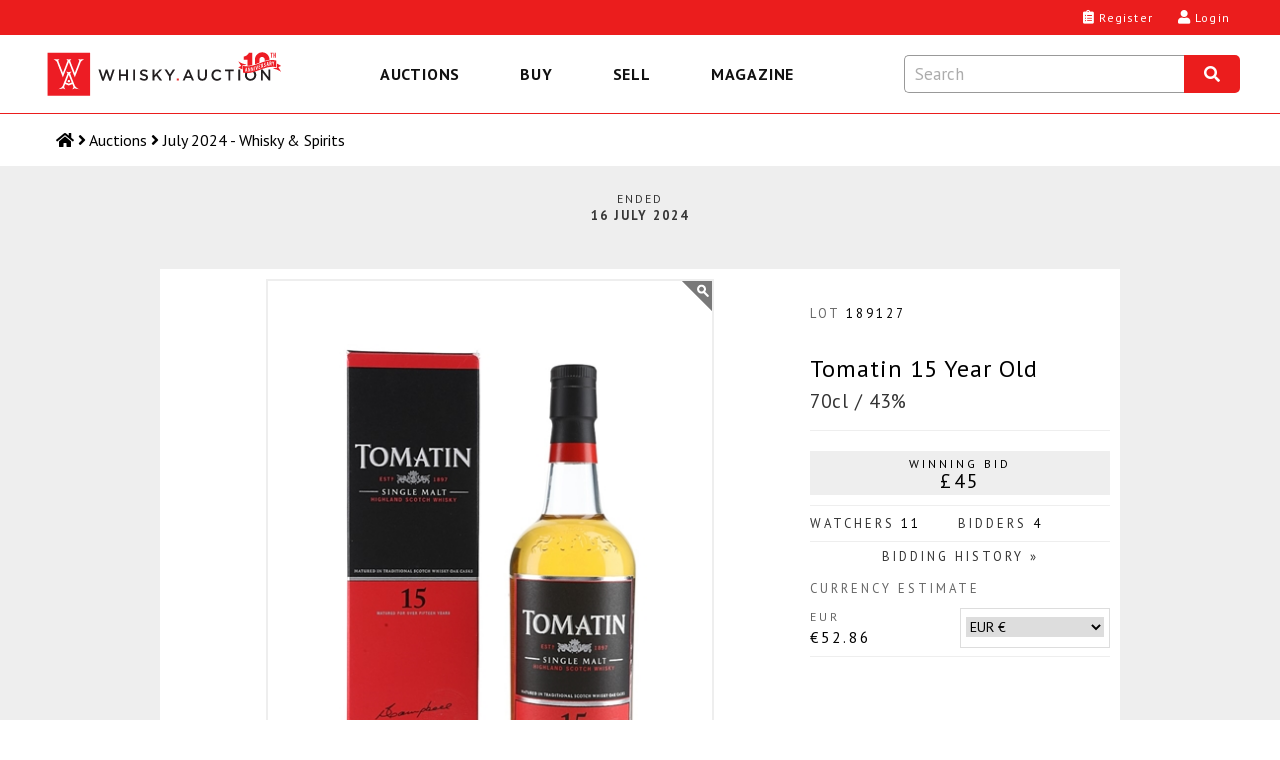

--- FILE ---
content_type: application/x-javascript
request_url: https://whisky.auction/assets/application/javascript/search.js
body_size: 813
content:
//--------------------------------------------
//  The Whisky Exchange
//  Designed and Built by The Whisky Exchange
//  All Rights Reserved
//
//  Search
//--------------------------------------------
import waSite from '/assets/application/javascript/_namespace.js';
//import { disableBodyScroll, enableBodyScroll, clearAllBodyScrollLocks } from "/assets/vendor/javascript/bodyScrollLock.js";

//--------------------------------------------
//  Document Ready
//--------------------------------------------
document.addEventListener("DOMContentLoaded", (event) => {
	waSite.components.search.initialise();
});

waSite.components.search = {
	//--------------------------------------------
	//  Initialise
	//--------------------------------------------
	searchClass: "js-search",
	searchOpenClass: "search--open",
	searchInputClass: "js-search__input",
	searchContentClass: "js-search__content",
	searchContentHideClass: "search__content--hide",
	initialise: () => {
		document.querySelector(".js-header-link--search").addEventListener("click", waSite.components.search.openSearch);

		document.querySelector(".js-search__button--close").addEventListener("click", waSite.components.search.closeSearch);

		document.querySelector("." + waSite.components.search.searchClass).addEventListener("click", waSite.components.search.closeSearch);

		// Desktop view - Hide the search results if user clicks outside of searchInputClass
		const viewWidth = waSite.utilities.viewPort();
		const searchInput = document.querySelector("." + waSite.components.search.searchInputClass);

		if (viewWidth >= 1024) {
			searchInput.addEventListener("focus", () => {
				const navLink = document.querySelectorAll(".js-navigation__link"); // Nav link

				// Remove the selected classes
				navLink.forEach((navLinkItem) => {
					navLinkItem.classList.remove("navigation__link--active");
					navLinkItem.nextElementSibling.classList.remove("sub-navigation--open");
				});
			});

			searchInput.addEventListener("blur", (e) => {
				//console.log("searchInput", "blur", e);
				// Add searchContentHideClass to searchContentClass
				setTimeout(function () {
					document.querySelector("." + waSite.components.search.searchContentClass).classList.add(waSite.components.search.searchContentHideClass);
				}, 100);
			});
		}

		// Stop click inside content from closing search
		document.querySelector(".js-search__wrapper").addEventListener("click", function (event) {
			event.stopPropagation();
		});

		addEventListener("keydown", (event) => {
			if (event.code === "Escape") return waSite.components.search.closeSearch(event);
		});

		// Observe if results populates
		waSite.components.search.observeResults();
	},

	openSearch: (event) => {
		event.preventDefault();

		//try {
		//disableBodyScroll("." + waSite.components.search.searchClass);
		//} catch (error) { console.log(error); }

		const search = document.querySelector("." + waSite.components.search.searchClass);
		const searchInput = document.querySelector("." + waSite.components.search.searchInputClass);

		search.classList.add(waSite.components.search.searchOpenClass);
		searchInput.focus();
	},

	closeSearch: (event) => {
		event.preventDefault();

		//try {
		//clearAllBodyScrollLocks();
		//} catch (error) { console.log(error); }

		const search = document.querySelector("." + waSite.components.search.searchClass);

		search.classList.remove(waSite.components.search.searchOpenClass);
	},

	observeResults: () => {
		const searchResults = document.querySelector(".js-search__results");
		const searchContent = document.querySelector("." + waSite.components.search.searchContentClass);

		const options = {
			childList: true
		};

		const observer = new MutationObserver((mutations) => {
			if (mutations.length > 0) return searchContent.classList.remove(waSite.components.search.searchContentHideClass);
			return searchContent.classList.add(waSite.components.search.searchContentHideClass);
		});

		observer.observe(searchResults, options);
	}
};